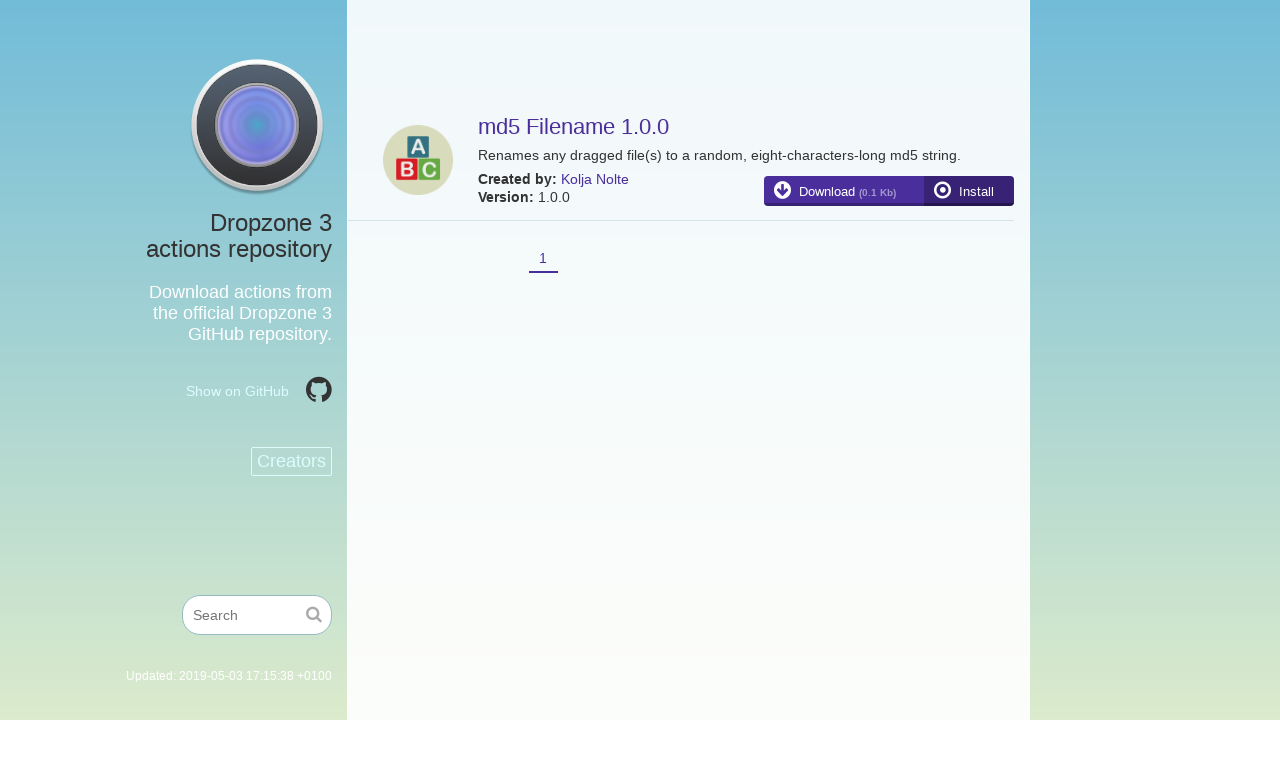

--- FILE ---
content_type: text/html; charset=utf-8
request_url: https://atika.github.io/dropzone3-actions/tags/characters/
body_size: 1647
content:
<!DOCTYPE html>
<html lang="en">
<head>
	<meta charset="UTF-8">
	
	<title>characters tag | Actions for Dropzone 3 (macOS)</title>
	
	<meta name="keywords" content="dropzone, mac osx, osx, mac, action, download, dzbundle, repo, github, actions">
	
	
    <meta name="description" content="Download actions from the official Dropzone 3 GitHub repository.">
    <link rel="shortcut icon" type="image/png" href="favicon.png" />
    <meta name="viewport" content="width=device-width, initial-scale=1, user-scalable=0">
</head>
<link rel="stylesheet" href="/dropzone3-actions/bootstrap/css/bootstrap.min.css">
<link rel="stylesheet" href="/dropzone3-actions/css/style.css">
<link rel="stylesheet" href="/dropzone3-actions/css/font-awesome.min.css">
<body>
	<div class="page-container">
		<div class="" id="bloc-0">
			<div class="container">
				<div class="row">
					<div class="col-sm-4 col-md-3 col-lg-3 text-right col-left">
						<a href="https://atika.github.io/dropzone3-actions/"><img src="/dropzone3-actions/dropzone_mac_logo.png" width="150" height="150" class=" fadeIn animated" /></a>
						<h3 class="mg-md">
							Dropzone 3 actions repository
						</h3>
						<p class="description">
							Download actions from the official Dropzone 3 GitHub repository.
						</p>
						<div class="clearfix"></div>
						<div class="github-link">
							<span class="fa fa-github icon-md pull-right"></span>
							<a href="https://github.com/aptonic/dropzone3-actions" class="a-btn pull-right github-btn" target="_blank">Show on GitHub</a>
						</div>
						<ul class="category-list"><li class="category-list-item"><a class="category-list-link" href="/dropzone3-actions/category/creators/">Creators</a></li></ul>
						<div class="search-separator hidden-xs"> </div>
						<form action="//google.com/search" method="get" accept-charset="UTF-8" class="search-form"><input type="search" name="q" class="search-form-input" placeholder="Search"><input type="hidden" name="sitesearch" value="https://atika.github.io/dropzone3-actions"></form>
						<br>
						<h6 class="update_date">Updated: 2019-05-03 17:15:38 +0100</h6>
					</div>
					<div class="col-sm-8 col-md-9 col-lg-7 col-right">
						<div id="site-index">

	<div class="bloc">
		<a href="/dropzone3-actions/md5-filename-kolja-nolte-action.html">
			
				<div class="thumb fadeIn animated" style="background-image:url(/dropzone3-actions/images/md5-filename-kolja-nolte-action.png)"></div>
			
			<!--
			
			<div class="category">Creators</div>
			-->
			<h2 class="creators">md5 Filename 1.0.0</h2>
		</a>
		<p><p>Renames any dragged file(s) to a random, eight-characters-long md5 string.</p>
<h3 id="Informations"><a href="#Informations" class="headerlink" title="Informations"></a>Informations</h3><p><strong>Created by:</strong> <a href="https://www.koljanolte.com" target="_blank" rel="noopener">Kolja Nolte</a><br><strong>Version:</strong> 1.0.0</p>
<h3 id="Download"><a href="#Download" class="headerlink" title="Download"></a>Download</h3><p><a href="https://github.com/aptonic/dropzone3-actions-zipped/raw/master/md5%20Filename.dzbundle" title="Download &#39;md5 Filename.dzbundle&#39; action" target="_blank" rel="noopener">Download <strong>(0.1 Kb)</strong></a><a href="javascript:;" class="install" onclick="window.location.href = 'dropzone://md5%20Filename'; return false;" target="_blank" rel="noopener">Install</a></p>

	</div>

</div>
<div class="pagination center-block">
	<span class="page-number current">1</span>
</div>

					</div>
				</div>
				<div class="row">
					<div class="col-sm-12">
						<div class="footer">
							<div class="disclaimer">
								<p>This a full list of Dropzone 3 actions generated automatically from the community repository, somes actions could not work for you and are untested, if you want to download tested action go to the official site of Dropzone 3 at <a href="https://aptonic.com/actions/">https://aptonic.com/actions/</a></p>

							</div>
							Crafted by <a href="https://apps.inspira.io">inspira</a> in <a href="https://fr.wikipedia.org/wiki/Bordeaux" target="_blank">Bordeaux</a><br> Powered by <a href="https://hexo.io/" target="_blank">Hexo</a> - Hosted by <a href="https://github.com/" target="_blank">GitHub</a>.
						</div>
					</div>
				</div>
			</div>
		</div>
	</div>
	<script src="/dropzone3-actions/bootstrap/js/jquery.min.js"></script>
	<script src="/dropzone3-actions/bootstrap/js/bootstrap.min.js"></script>
	<script src="/dropzone3-actions/js/github-min.js"></script>
	<script>
	  (function(i,s,o,g,r,a,m){i['GoogleAnalyticsObject']=r;i[r]=i[r]||function(){
	  (i[r].q=i[r].q||[]).push(arguments)},i[r].l=1*new Date();a=s.createElement(o),
	  m=s.getElementsByTagName(o)[0];a.async=1;a.src=g;m.parentNode.insertBefore(a,m)
	  })(window,document,'script','//www.google-analytics.com/analytics.js','ga');

	  ga('create', 'UA-6021949-13', 'auto');
	  ga('send', 'pageview');

	</script>
</body>
</html>


--- FILE ---
content_type: application/javascript; charset=utf-8
request_url: https://atika.github.io/dropzone3-actions/js/github-min.js
body_size: -297
content:
var winSize="",winUpdate=function(){var i="xs";$(this).width()>=1200?i="lg":$(this).width()>=992?i="md":$(this).width()>=768&&(i="sm"),i!==winSize&&(winSize=i,"xs"===winSize?$(".col-left, .col-right").height(""):($(".col-left, .col-right").height(""),$(".col-left, .col-right").height(Math.max($(".col-left").height(),$(".col-right").height())+40)))};$(window).on("load",function(){window.onresize=winUpdate,window.setTimeout(winUpdate,500)});

--- FILE ---
content_type: text/plain
request_url: https://www.google-analytics.com/j/collect?v=1&_v=j102&a=333765013&t=pageview&_s=1&dl=https%3A%2F%2Fatika.github.io%2Fdropzone3-actions%2Ftags%2Fcharacters%2F&ul=en-us%40posix&dt=characters%20tag%20%7C%20Actions%20for%20Dropzone%203%20(macOS)&sr=1280x720&vp=1280x720&_u=IEBAAEABAAAAACAAI~&jid=1546382138&gjid=1081860127&cid=51857927.1769594092&tid=UA-6021949-13&_gid=1515850232.1769594092&_r=1&_slc=1&z=649787704
body_size: -450
content:
2,cG-G6QZZZ5GPM